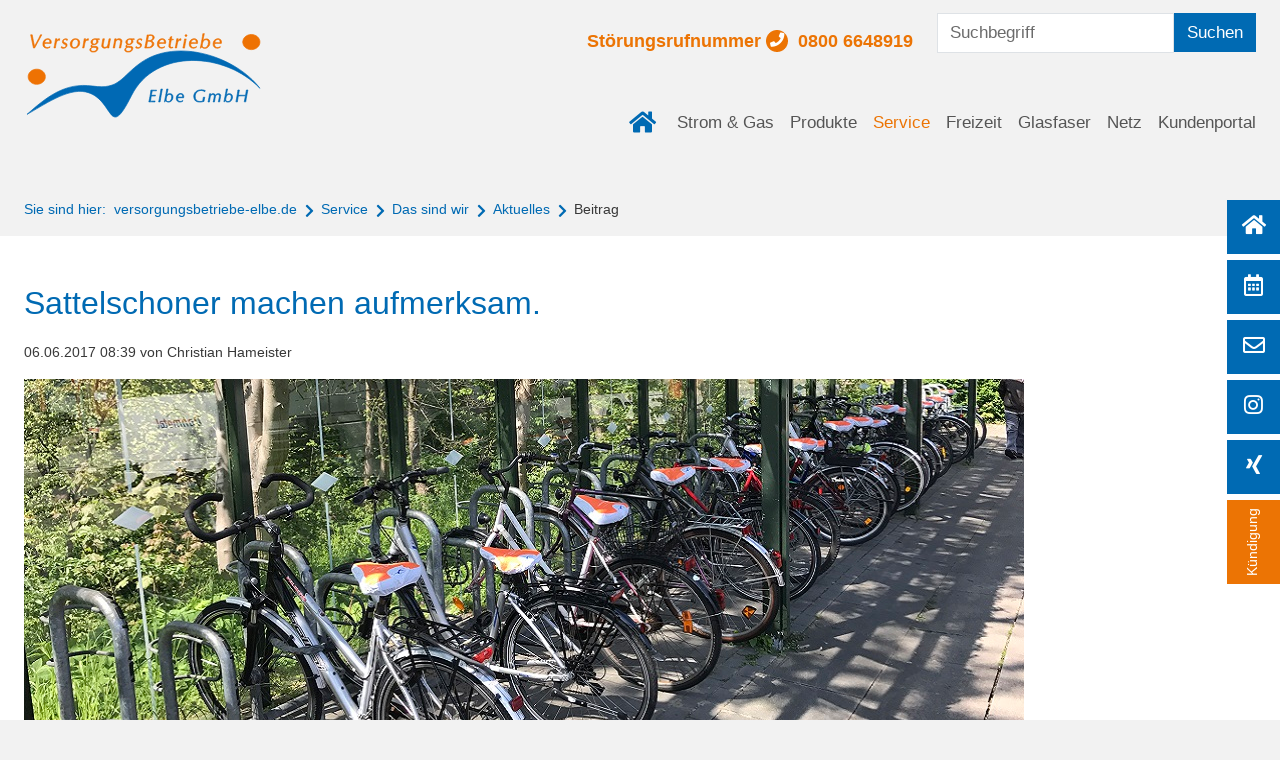

--- FILE ---
content_type: text/html; charset=UTF-8
request_url: https://www.versorgungsbetriebe-elbe.de/beitrag/sattelschoner-machen-aufmerksam
body_size: 7505
content:
<!DOCTYPE html>
<html lang="de">
<head>

      <meta charset="UTF-8">
    <title>Sattelschoner machen aufmerksam. - Versorgungsbetriebe Elbe GmbH</title>
    <base href="https://www.versorgungsbetriebe-elbe.de/">

          <meta name="robots" content="index,follow">
      <meta name="description" content="Für viele Radler in unserem Versorgungsgebiet war es eine Überraschung, unsere Sattelschoner...">
      <meta name="generator" content="Contao Open Source CMS">
    
          <link rel="canonical" href="https://www.versorgungsbetriebe-elbe.de/beitrag/sattelschoner-machen-aufmerksam">
    
    <meta name="viewport" content="width=device-width, initial-scale=1, shrink-to-fit=no">
        <link rel="stylesheet" href="/assets/css/layout.min.css,responsive.min.css,mod_visitors_basic.css,mmenu.c...-301bb63f.css">        <script src="/assets/js/jquery.min.js,mmenu.js,main.js,bootstrap.min.js-535a501d.js"></script><meta property="og:type" content="article"><meta property="article:modified_time" content="2017-06-06T08:39:00"><meta property="article:published_time" content="2017-06-06T08:42:00"><meta property="og:locale" content="de_DE"><meta property="og:url" content="https://www.versorgungsbetriebe-elbe.de/beitrag/sattelschoner-machen-aufmerksam"><meta property="og:title" content="VersorgungsBetriebe Elbe GmbH"><meta property="og:image" content="https://www.versorgungsbetriebe-elbe.de/files/layout/img/logo-versorgungsbetriebe-elbe.png"><meta property="og:description" content="VersorgungsBetriebe Elbe ist ein Versorgungs- und Dienstleistungsunternehmen. Unsere Geschäftsfelder sind die Strom-, Erdgas-, Fernwärme- & Wasserversorgung, technische Dienstleistungen und der Betrieb des Freibad Lauenburg."><meta name="twitter:card" content="summary_large_image"><meta name="twitter:title" content="VersorgungsBetriebe Elbe GmbH"><meta name="twitter:description" content="VersorgungsBetriebe Elbe ist ein Versorgungs- und Dienstleistungsunternehmen. Unsere Geschäftsfelder sind die Strom-, Erdgas-, Fernwärme- & Wasserversorgung, technische Dienstleistungen und der Betrieb des Freibad Lauenburg."><meta name="twitter:image" content="https://www.versorgungsbetriebe-elbe.de/files/layout/img/logo-versorgungsbetriebe-elbe.png">  
</head>
<body id="top" class="standard standard_left unsichtbar">

      
    <div id="wrapper">

                        <header id="header">
            <div class="inside">
              
<div class="header">
	
	<div id="logo"><a title="VersorgungsBetriebe Elbe GmbH" href="https://www.versorgungsbetriebe-elbe.de"><img src="files/layout/img/logo-versorgungsbetriebe-elbe.png" alt="Logo der VersorgungsBetriebe Elbe GmbH"></a></div>
	
<!-- indexer::stop -->
<nav class="mod_navigation block" id="mainmenu">

  
  <a href="/beitrag/sattelschoner-machen-aufmerksam#skipNavigation2" class="visually-hidden">Navigation überspringen</a>

  
<ul class="level_1">
            <li class="haus"><a href="/" title="Home" class="haus">Home</a></li>
                <li class="submenu"><a href="/strom-gas" title="Strom &amp; Gas" class="submenu" aria-haspopup="true">Strom & Gas</a>
<ul class="level_2">
            <li><a href="/strom-gas/sondervertragskunden" title="Sondervertragskunden">Sondervertragskunden</a></li>
                <li class="submenu"><a href="/strom" title="Strom" class="submenu" aria-haspopup="true">Strom</a>
<ul class="level_3">
            <li><a href="/preise-strom" title="Preise Sonderverträge">Preise Sonderverträge</a></li>
                <li><a href="/preise-gv-strom" title="Preise Grundversorgung und Ersatzversorgung">Preise Grundversorgung und Ersatzversorgung</a></li>
                <li><a href="/oekostrom" title="ÖkoStrom">ÖkoStrom</a></li>
                <li><a href="/Veroeffentlichung" title="Veröffentlichungspflichten">Veröffentlichungspflichten</a></li>
                <li><a href="/stromkennzeichnung" title="Stromkennzeichnung">Stromkennzeichnung</a></li>
                <li><a href="/informationen-zur-eeg-umlage" title="Informationen zur EEG-Umlage">Informationen zur EEG-Umlage</a></li>
      </ul>
</li>
                <li class="submenu"><a href="/erdgas" title="Erdgas" class="submenu" aria-haspopup="true">Erdgas</a>
<ul class="level_3">
            <li><a href="/preise-gas" title="Preise Sonderverträge">Preise Sonderverträge</a></li>
                <li><a href="/preise-grundversorgung-und-ersatzversorgung" title="Preise Grundversorgung und Ersatzversorgung">Preise Grundversorgung und Ersatzversorgung</a></li>
                <li><a href="/veroeffentlichungspflichten" title="Veröffentlichungspflichten">Veröffentlichungspflichten</a></li>
      </ul>
</li>
      </ul>
</li>
                <li class="submenu"><a href="/energie-wasser" title="Produkte" class="submenu" aria-haspopup="true">Produkte</a>
<ul class="level_2">
            <li class="submenu"><a href="/e-mobilitaet" title="E-Mobilität" class="submenu" aria-haspopup="true">E-Mobilität</a>
<ul class="level_3">
            <li><a href="/thg-quote" title="THG-Quote">THG-Quote</a></li>
                <li><a href="/ladekarte" title="Ladekarte">Ladekarte</a></li>
                <li><a href="/wallbox-co" title="Wallbox &amp; Co.">Wallbox & Co.</a></li>
      </ul>
</li>
                <li class="submenu"><a href="/fernwaerme" title="Wärme" class="submenu" aria-haspopup="true">Wärme</a>
<ul class="level_3">
            <li><a href="/waerme-contracting-152" title="Wärme-Contracting">Wärme-Contracting</a></li>
                <li><a href="/fernwaerme-156" title="Fernwärme">Fernwärme</a></li>
                <li><a href="/fernwaerme-baugebiete" title="Fernwärme Baugebiete">Fernwärme Baugebiete</a></li>
      </ul>
</li>
                <li class="submenu"><a href="/wasser" title="Wasser" class="submenu" aria-haspopup="true">Wasser</a>
<ul class="level_3">
            <li><a href="/preise" title="Preise">Preise</a></li>
                <li><a href="/versorgungsgebiet-52" title="Versorgungsgebiet">Versorgungsgebiet</a></li>
                <li><a href="https://www.versorgungsbetriebe-elbe.net/wasserbeschaffenheit.html" title="Wasserbeschaffenheit" target="_blank" rel="noreferrer noopener">Wasserbeschaffenheit</a></li>
                <li><a href="/veroeffentlichungspflichten-80" title="Veröffentlichungspflichten Wasser">Veröffentlichungspflichten Wasser</a></li>
                <li><a href="/bedingungen" title="Allgemeine Bedingungen Wasser">Allgemeine Bedingungen Wasser</a></li>
                <li><a href="/gartenwasserzaehler" title="Gartenwasserzähler">Gartenwasserzähler</a></li>
                <li><a href="/abwasser" title="Abwasser">Abwasser</a></li>
      </ul>
</li>
                <li class="submenu"><a href="/nachhaltigkeit-fuer-zuhause" title="Nachhaltigkeit für Zuhause" class="submenu" aria-haspopup="true">Nachhaltigkeit für Zuhause</a>
<ul class="level_3">
            <li><a href="/photovoltaik-aufs-dach" title="Photovoltaik">Photovoltaik</a></li>
                <li><a href="/emobilitaet" title="Wallbox &amp; Co.">Wallbox & Co.</a></li>
                <li><a href="/klimatisierung" title="Klimatisierung">Klimatisierung</a></li>
                <li><a href="/waermeloesungen" title="Wärmelösungen">Wärmelösungen</a></li>
      </ul>
</li>
      </ul>
</li>
                <li class="submenu trail"><a href="/service" title="Service" class="submenu trail" aria-haspopup="true">Service</a>
<ul class="level_2">
            <li class="submenu"><a href="/CORONA" title="Informationen" class="submenu" aria-haspopup="true">Informationen</a>
<ul class="level_3">
            <li><a href="/informationen/kalender" title="Familienkalender 2024 - Ideen und Tipps">Kalender</a></li>
                <li><a href="/informationen/beschleunigter-werktaeglicher-lieferantenwechsel-in-24-stunden-hinweise" title="Beschleunigter werktäglicher Lieferantenwechsel in 24 Stunden &#40;Hinweise&#41;">Beschleunigter werktäglicher Lieferantenwechsel in 24 Stunden &#40;Hinweise&#41;</a></li>
                <li><a href="/informationen/informationen-zu-cyclomedia" title="Informationen zu Cyclomedia">Informationen zu Cyclomedia</a></li>
                <li><a href="/warnung-vor-haust%C3%BCrgesch%C3%A4ften-und-trickbetr%C3%BCgern" title="Warnung vor Haustürgeschäften und Trickbetrügern!">Warnung vor Haustürgeschäften und Trickbetrügern!</a></li>
                <li><a href="/information-jahresverbrauchsablesung-125" title="Information Jahresverbrauchsablesung">Information Jahresverbrauchsablesung</a></li>
                <li><a href="/verhaltensempfehlungen-bei-stoerungen" title="Verhaltensempfehlungen bei Störungen">Verhaltensempfehlungen bei Störungen</a></li>
                <li><a href="/energiespartipps" title="Energiespartipps und Abfallvermeidung">Energiespartipps und Abfallvermeidung</a></li>
                <li><a href="/CORONA" title="Unternehmensinformationen zum CORONA-Virus">Informationen zum CORONA-Virus</a></li>
                <li><a href="/informationen-fuer-installateure-und-fachbetriebe" title="Informationen für Installateure und Fachbetriebe">Informationen für Installateure und Fachbetriebe</a></li>
                <li><a href="/smart-meter-rollout" title="Smart Meter - Rollout">Smart Meter - Rollout</a></li>
                <li><a href="/abwasser" title="Abwasser">Abwasser</a></li>
                <li><a href="/elektromobilitaet" title="Ladekarte und Ladeinfrastruktur">Ladekarte und Ladeinfrastruktur</a></li>
                <li><a href="/w-lan" title="W-LAN">W-LAN</a></li>
      </ul>
</li>
                <li class="submenu"><a href="/formulare" title="Online Formulare" class="submenu" aria-haspopup="true">Online Formulare</a>
<ul class="level_3">
            <li><a href="/zaehlerstaende" title="Zählerstände melden">Zählerstände melden</a></li>
                <li><a href="/umzugsservice" title="Umzugsservice">Umzugsservice</a></li>
                <li><a href="https://bestellstrecke.versorgungsbetriebe-elbe.de/forms/kuendigung/" title="Kündigung der Versorgungsleistung" target="_blank" rel="noreferrer noopener">Kündigung der Versorgungsleistung</a></li>
                <li><a href="/anmelden" title="Anmelden">Anmelden</a></li>
                <li><a href="/abmelden" title="Abmelden">Abmelden</a></li>
                <li><a href="/teilbetragsaenderung" title="Teilbetragsänderung">Teilbetragsänderung</a></li>
                <li><a href="/einzugsermaechtigung" title="Einzugsermächtigung/SEPA-Lastschrift">Einzugsermächtigung/SEPA-Lastschrift</a></li>
                <li><a href="/ueberweisungskonto" title="Einzelüberweisung">Einzelüberweisung</a></li>
                <li><a href="/downloads" title="Downloads">Downloads</a></li>
      </ul>
</li>
                <li class="submenu trail"><a href="/das-sind-wir" title="Das sind wir" class="submenu trail" aria-haspopup="true">Das sind wir</a>
<ul class="level_3">
            <li><a href="/kontakt" title="Kontakt">Kontakt</a></li>
                <li class="trail"><a href="/aktuelles" title="Aktuelles" class="trail">Aktuelles</a></li>
                <li><a href="/karriere" title="Karriere">Karriere</a></li>
                <li><a href="/ausbildung" title="Ausbildung und Studium">Ausbildung und Studium</a></li>
                <li><a href="/ansprechpartner" title="Ansprechpartner">Ansprechpartner</a></li>
                <li><a href="/geschichte" title="Unsere Geschichte">Unsere Geschichte</a></li>
                <li><a href="/sponsoring" title="Sponsoring und Unterstützung">Sponsoring und Unterstützung</a></li>
      </ul>
</li>
      </ul>
</li>
                <li class="submenu"><a href="/freizeit" title="Freizeit" class="submenu" aria-haspopup="true">Freizeit</a>
<ul class="level_2">
            <li class="submenu"><a href="/freibad" title="Freibad" class="submenu" aria-haspopup="true">Freibad</a>
<ul class="level_3">
            <li><a href="/schwimmkurse-informationen" title="Schwimmkurse Informationen">Schwimmkurse Informationen</a></li>
                <li><a href="/preise-277" title="Preise">Preise</a></li>
                <li><a href="/oeffnungszeiten-und-hygienemassnahmen" title="Öffnungszeiten">Öffnungszeiten</a></li>
                <li><a href="/termine-veranstaltungen" title="Termine &amp; Veranstaltungen">Termine & Veranstaltungen</a></li>
                <li><a href="/w-lan" title="W-LAN">W-LAN</a></li>
      </ul>
</li>
                <li><a href="/termine-und-veranstaltungen" title="Termine und Veranstaltungen">Termine und Veranstaltungen</a></li>
      </ul>
</li>
                <li class="submenu"><a href="/media" title="Glasfaser" class="submenu" aria-haspopup="true">Glasfaser</a>
<ul class="level_2">
            <li><a href="/media" title="Glasfaser">Glasfaser</a></li>
      </ul>
</li>
                <li><a href="http://www.versorgungsbetriebe-elbe.net" title="Netz" target="_blank" rel="noreferrer noopener">Netz</a></li>
                <li><a href="/kundenportal" title="Kundenportal">Kundenportal</a></li>
      </ul>

  <span id="skipNavigation2" class="visually-hidden"></span>

</nav>
<!-- indexer::continue -->

	<a id="menuBars" href="#mobileMenu" title="Mobiles Menü"><span>Menü</span> <i class="fas fa-bars"></i></a>
	
	<div class="topbar">
		<div class="hotline">Störungsrufnummer <span class="phone"><a href="tel:+498006648919" title="Störungsrufnummer 0800 6648919">0800 6648919</a></span></div>
		<div id="search">
<!-- indexer::stop -->
<div class="mod_form block">

  
      <form action="/suchergebnisse" method="get" enctype="application/x-www-form-urlencoded">
  <div class="formbody">
                
<div class="widget widget-text mandatory mb-3">
            <label class="mandatory" for="ctrl_11">
                    <span class="visually-hidden">Pflichtfeld </span>Suchbegriff eingeben<span class="mandatory">*</span>
            </label>
    
            
<input class="mandatory form-control" id="ctrl_11" name="keywords" type="text" value="" required placeholder="Suchbegriff">
        
        
    
            </div>

<div class="widget widget-submit mb-3">
            <button class="submit btn btn-primary" id="ctrl_12" name="" alt="Suchen" title="Suchen">Suchen</button>
    </div>
  </div>
</form>
  
</div>
<!-- indexer::continue -->

  <script>
    document.currentScript.previousElementSibling.querySelector('form')?.addEventListener('submit', e => {
      // Prevent double form submission
      if (e.submitter) {
        setTimeout(() => e.submitter.disabled = true);
        setTimeout(() => e.submitter.disabled = false, 30000);
      }
    });
  </script>
</div>
	</div>
	
</div>
<div id="kopfbild"></div>
<!-- indexer::stop -->
<nav class="mod_mmenu" id="mobileMenu" style="display: none">

  
  
<ul class="level_1">
            <li class="haus"><a href="/" title="Home" class="haus">Home</a></li>
                <li class="submenu"><a href="/strom-gas" title="Strom &amp; Gas" class="submenu" aria-haspopup="true">Strom & Gas</a>
<ul class="level_2">
            <li><a href="/strom-gas/sondervertragskunden" title="Sondervertragskunden">Sondervertragskunden</a></li>
                <li class="submenu"><a href="/strom" title="Strom" class="submenu" aria-haspopup="true">Strom</a>
<ul class="level_3">
            <li><a href="/preise-strom" title="Preise Sonderverträge">Preise Sonderverträge</a></li>
                <li><a href="/preise-gv-strom" title="Preise Grundversorgung und Ersatzversorgung">Preise Grundversorgung und Ersatzversorgung</a></li>
                <li><a href="/oekostrom" title="ÖkoStrom">ÖkoStrom</a></li>
                <li><a href="/Veroeffentlichung" title="Veröffentlichungspflichten">Veröffentlichungspflichten</a></li>
                <li><a href="/stromkennzeichnung" title="Stromkennzeichnung">Stromkennzeichnung</a></li>
                <li><a href="/informationen-zur-eeg-umlage" title="Informationen zur EEG-Umlage">Informationen zur EEG-Umlage</a></li>
      </ul>
</li>
                <li class="submenu"><a href="/erdgas" title="Erdgas" class="submenu" aria-haspopup="true">Erdgas</a>
<ul class="level_3">
            <li><a href="/preise-gas" title="Preise Sonderverträge">Preise Sonderverträge</a></li>
                <li><a href="/preise-grundversorgung-und-ersatzversorgung" title="Preise Grundversorgung und Ersatzversorgung">Preise Grundversorgung und Ersatzversorgung</a></li>
                <li><a href="/veroeffentlichungspflichten" title="Veröffentlichungspflichten">Veröffentlichungspflichten</a></li>
      </ul>
</li>
      </ul>
</li>
                <li class="submenu"><a href="/energie-wasser" title="Produkte" class="submenu" aria-haspopup="true">Produkte</a>
<ul class="level_2">
            <li class="submenu"><a href="/e-mobilitaet" title="E-Mobilität" class="submenu" aria-haspopup="true">E-Mobilität</a>
<ul class="level_3">
            <li><a href="/thg-quote" title="THG-Quote">THG-Quote</a></li>
                <li><a href="/ladekarte" title="Ladekarte">Ladekarte</a></li>
                <li><a href="/wallbox-co" title="Wallbox &amp; Co.">Wallbox & Co.</a></li>
      </ul>
</li>
                <li class="submenu"><a href="/fernwaerme" title="Wärme" class="submenu" aria-haspopup="true">Wärme</a>
<ul class="level_3">
            <li><a href="/waerme-contracting-152" title="Wärme-Contracting">Wärme-Contracting</a></li>
                <li><a href="/fernwaerme-156" title="Fernwärme">Fernwärme</a></li>
                <li><a href="/fernwaerme-baugebiete" title="Fernwärme Baugebiete">Fernwärme Baugebiete</a></li>
      </ul>
</li>
                <li class="submenu"><a href="/wasser" title="Wasser" class="submenu" aria-haspopup="true">Wasser</a>
<ul class="level_3">
            <li><a href="/preise" title="Preise">Preise</a></li>
                <li><a href="/versorgungsgebiet-52" title="Versorgungsgebiet">Versorgungsgebiet</a></li>
                <li><a href="https://www.versorgungsbetriebe-elbe.net/wasserbeschaffenheit.html" title="Wasserbeschaffenheit" target="_blank" rel="noreferrer noopener">Wasserbeschaffenheit</a></li>
                <li><a href="/veroeffentlichungspflichten-80" title="Veröffentlichungspflichten Wasser">Veröffentlichungspflichten Wasser</a></li>
                <li><a href="/bedingungen" title="Allgemeine Bedingungen Wasser">Allgemeine Bedingungen Wasser</a></li>
                <li><a href="/gartenwasserzaehler" title="Gartenwasserzähler">Gartenwasserzähler</a></li>
                <li><a href="/abwasser" title="Abwasser">Abwasser</a></li>
      </ul>
</li>
                <li class="submenu"><a href="/nachhaltigkeit-fuer-zuhause" title="Nachhaltigkeit für Zuhause" class="submenu" aria-haspopup="true">Nachhaltigkeit für Zuhause</a>
<ul class="level_3">
            <li><a href="/photovoltaik-aufs-dach" title="Photovoltaik">Photovoltaik</a></li>
                <li><a href="/emobilitaet" title="Wallbox &amp; Co.">Wallbox & Co.</a></li>
                <li><a href="/klimatisierung" title="Klimatisierung">Klimatisierung</a></li>
                <li><a href="/waermeloesungen" title="Wärmelösungen">Wärmelösungen</a></li>
      </ul>
</li>
      </ul>
</li>
                <li class="submenu trail"><a href="/service" title="Service" class="submenu trail" aria-haspopup="true">Service</a>
<ul class="level_2">
            <li class="submenu"><a href="/CORONA" title="Informationen" class="submenu" aria-haspopup="true">Informationen</a>
<ul class="level_3">
            <li><a href="/informationen/kalender" title="Familienkalender 2024 - Ideen und Tipps">Kalender</a></li>
                <li><a href="/informationen/beschleunigter-werktaeglicher-lieferantenwechsel-in-24-stunden-hinweise" title="Beschleunigter werktäglicher Lieferantenwechsel in 24 Stunden &#40;Hinweise&#41;">Beschleunigter werktäglicher Lieferantenwechsel in 24 Stunden &#40;Hinweise&#41;</a></li>
                <li><a href="/informationen/informationen-zu-cyclomedia" title="Informationen zu Cyclomedia">Informationen zu Cyclomedia</a></li>
                <li><a href="/warnung-vor-haust%C3%BCrgesch%C3%A4ften-und-trickbetr%C3%BCgern" title="Warnung vor Haustürgeschäften und Trickbetrügern!">Warnung vor Haustürgeschäften und Trickbetrügern!</a></li>
                <li><a href="/information-jahresverbrauchsablesung-125" title="Information Jahresverbrauchsablesung">Information Jahresverbrauchsablesung</a></li>
                <li><a href="/verhaltensempfehlungen-bei-stoerungen" title="Verhaltensempfehlungen bei Störungen">Verhaltensempfehlungen bei Störungen</a></li>
                <li><a href="/energiespartipps" title="Energiespartipps und Abfallvermeidung">Energiespartipps und Abfallvermeidung</a></li>
                <li><a href="/CORONA" title="Unternehmensinformationen zum CORONA-Virus">Informationen zum CORONA-Virus</a></li>
                <li><a href="/informationen-fuer-installateure-und-fachbetriebe" title="Informationen für Installateure und Fachbetriebe">Informationen für Installateure und Fachbetriebe</a></li>
                <li><a href="/smart-meter-rollout" title="Smart Meter - Rollout">Smart Meter - Rollout</a></li>
                <li><a href="/abwasser" title="Abwasser">Abwasser</a></li>
                <li><a href="/elektromobilitaet" title="Ladekarte und Ladeinfrastruktur">Ladekarte und Ladeinfrastruktur</a></li>
                <li><a href="/w-lan" title="W-LAN">W-LAN</a></li>
      </ul>
</li>
                <li class="submenu"><a href="/formulare" title="Online Formulare" class="submenu" aria-haspopup="true">Online Formulare</a>
<ul class="level_3">
            <li><a href="/zaehlerstaende" title="Zählerstände melden">Zählerstände melden</a></li>
                <li><a href="/umzugsservice" title="Umzugsservice">Umzugsservice</a></li>
                <li><a href="https://bestellstrecke.versorgungsbetriebe-elbe.de/forms/kuendigung/" title="Kündigung der Versorgungsleistung" target="_blank" rel="noreferrer noopener">Kündigung der Versorgungsleistung</a></li>
                <li><a href="/anmelden" title="Anmelden">Anmelden</a></li>
                <li><a href="/abmelden" title="Abmelden">Abmelden</a></li>
                <li><a href="/teilbetragsaenderung" title="Teilbetragsänderung">Teilbetragsänderung</a></li>
                <li><a href="/einzugsermaechtigung" title="Einzugsermächtigung/SEPA-Lastschrift">Einzugsermächtigung/SEPA-Lastschrift</a></li>
                <li><a href="/ueberweisungskonto" title="Einzelüberweisung">Einzelüberweisung</a></li>
                <li><a href="/downloads" title="Downloads">Downloads</a></li>
      </ul>
</li>
                <li class="submenu trail"><a href="/das-sind-wir" title="Das sind wir" class="submenu trail" aria-haspopup="true">Das sind wir</a>
<ul class="level_3">
            <li><a href="/kontakt" title="Kontakt">Kontakt</a></li>
                <li class="trail"><a href="/aktuelles" title="Aktuelles" class="trail">Aktuelles</a></li>
                <li class="submenu"><a href="/karriere" title="Karriere" class="submenu" aria-haspopup="true">Karriere</a>
<ul class="level_4">
            <li><a href="/mitarbeiterkundenzentrum" title="MitarbeiterKundenzentrum">MitarbeiterKundenzentrum</a></li>
      </ul>
</li>
                <li class="submenu"><a href="/ausbildung" title="Ausbildung und Studium" class="submenu" aria-haspopup="true">Ausbildung und Studium</a>
<ul class="level_4">
            <li><a href="/duales-studium" title="Duales Studium">Duales Studium</a></li>
      </ul>
</li>
                <li><a href="/ansprechpartner" title="Ansprechpartner">Ansprechpartner</a></li>
                <li><a href="/geschichte" title="Unsere Geschichte">Unsere Geschichte</a></li>
                <li><a href="/sponsoring" title="Sponsoring und Unterstützung">Sponsoring und Unterstützung</a></li>
      </ul>
</li>
      </ul>
</li>
                <li class="submenu"><a href="/freizeit" title="Freizeit" class="submenu" aria-haspopup="true">Freizeit</a>
<ul class="level_2">
            <li class="submenu"><a href="/freibad" title="Freibad" class="submenu" aria-haspopup="true">Freibad</a>
<ul class="level_3">
            <li><a href="/schwimmkurse-informationen" title="Schwimmkurse Informationen">Schwimmkurse Informationen</a></li>
                <li><a href="/preise-277" title="Preise">Preise</a></li>
                <li><a href="/oeffnungszeiten-und-hygienemassnahmen" title="Öffnungszeiten">Öffnungszeiten</a></li>
                <li><a href="/termine-veranstaltungen" title="Termine &amp; Veranstaltungen">Termine & Veranstaltungen</a></li>
                <li><a href="/w-lan" title="W-LAN">W-LAN</a></li>
      </ul>
</li>
                <li><a href="/termine-und-veranstaltungen" title="Termine und Veranstaltungen">Termine und Veranstaltungen</a></li>
      </ul>
</li>
                <li class="submenu"><a href="/media" title="Glasfaser" class="submenu" aria-haspopup="true">Glasfaser</a>
<ul class="level_2">
            <li><a href="/media" title="Glasfaser">Glasfaser</a></li>
      </ul>
</li>
                <li><a href="http://www.versorgungsbetriebe-elbe.net" title="Netz" target="_blank" rel="noreferrer noopener">Netz</a></li>
                <li><a href="/kundenportal" title="Kundenportal">Kundenportal</a></li>
      </ul>

</nav>
<!-- indexer::continue -->
            </div>
          </header>
              
      
              <div id="container">

                      <main id="main">
              <div class="inside">
                
<div class="quickbuttons">
	<a class="contact" title="Kontakt"><i class="fas fa-home"></i> <span>Kontakt</span></a>
	
	<a class="termin" title="Terminvereinbarung"><i class="far fa-calendar-alt"></i> <span>Termin</span></a>
	
	<a class="mail" title="E-Mail" href="mailto:info@versorgungsbetriebe-elbe.de"><i class="far fa-envelope"></i> <span>E-Mail</span></a>
	
	<a class="instagram" title="Instagram" href="https://www.instagram.com/versorgungsbetriebe_elbe/" target="_blank"><i class="fab fa-instagram"></i> <span>Instagram</span></a>
	
	<a class="xing" title="Xing" href="https://www.xing.com/companies/versorgungsbetriebeelbegmbh" target="_blank"><i class="fab fa-xing"></i> <span>Xing</span></a>
	
	
	
	<a class="kuendigung" title="Kündigung" href="https://bestellstrecke.versorgungsbetriebe-elbe.de/forms/kuendigung/" target="_blank"><span>Kündigung</span></a>

	
	<div class="quickbuttons-contact">
		<a class="close"><i class="fas fa-times"></i></a>
		<div class="content">
			 <div class="content-text">                                    
    <h2>VersorgungsBetriebe Elbe GmbH  </h2>

            
                            
    
                        <div class="rte">
            <p><strong>Standort Lauenburg/Elbe:</strong><br>Hamburger Straße 9-11<br>21481 Lauenburg/Elbe</p>
<p>Telefon: 04153 / 595-0<br>Telefax: 04153 / 595-105</p>
<p><strong>Standort Boizenburg/Elbe:</strong><br>Mühlenteich 5<br>19258 Boizenburg/Elbe</p>
<p>Telefon: 038847 / 602-0<br>Telefax: 038847 / 602-95</p>
<p><a title="Zum Kontaktformular" href="/kontakt">Zum Kontaktformular</a><br><a title="E-Mail senden" href="&#109;&#97;&#105;&#108;&#116;&#111;&#58;&#105;&#x6E;&#102;&#x6F;&#64;&#x76;&#101;&#x72;&#115;&#x6F;&#114;&#x67;&#117;&#x6E;&#103;&#x73;&#98;&#x65;&#116;&#x72;&#105;&#x65;&#98;&#x65;&#45;&#x65;&#108;&#x62;&#101;&#x2E;&#100;&#x65;">E-Mail senden</a></p>
        </div>
    
            </div>



  

		</div>
	</div>
	
	<div class="quickbuttons-termin">
		<a class="close"><i class="fas fa-times"></i></a>
		<div class="content">
			 <div class="content-text">                                    
    <h2>Terminvereinbarung</h2>

            
                            
    
                        <div class="rte">
            <p>Vereinbaren Sie hier einen Termin</p>
        </div>
    
            </div>






        <div class="content-hyperlink">            
                                <a href="/kontakt" title="Terminvereinbarung">Terminvereinbarung</a>            </div>



  

		</div>
	</div>
	
	
</div>
<div class="breadcrumb-wrapper">
	
<!-- indexer::stop -->
<nav class="mod_breadcrumb block" aria-label="Breadcrumb">

            <h6>Sie sind hier:</h6>
      
      <ul>
                        <li><a href="/" title="Versorgungsbetriebe Elbe GmbH">versorgungsbetriebe-elbe.de</a></li>
                                <li><a href="/service" title="Service">Service</a></li>
                                <li><a href="/das-sind-wir" title="Das sind wir">Das sind wir</a></li>
                                <li><a href="/aktuelles" title="Aktuelles">Aktuelles</a></li>
                                <li class="active" aria-current="page">Beitrag</li>
                  </ul>
  
</nav>
<!-- indexer::continue -->


</div>

  <div class="mod_article block container" id="article-14">
    
          
<div class="mod_newsreader block">

        
  
  
<div class="layout_full block">

  <h1>Sattelschoner machen aufmerksam.</h1>

      <p class="info"><time datetime="2017-06-06T08:39:00+02:00">06.06.2017 08:39</time> von Christian Hameister</p>
  
  
      


        <div class="content-text media media--above">            
                                            <figure>
                                                                                                                    <img src="/files/uploads/bekanntmachungen/Veranstaltungen/IMG_0779%20-%20Kopie.JPG" alt width="1000" height="400">
            
                                        
                    
                                        </figure>
    
    
                        <div class="rte">
            <p>&nbsp;</p>
<p>Für viele Radler in unserem Versorgungsgebiet war es eine Überraschung, unsere Sattelschoner. Am 10. Mai hatten wir diese in einer spontanen Aktion in den Städten Boizenburg und Lauenburg verteilt, um auf die ElbeVeloTour am 14.05.2017 aufmerksam zu machen.</p>
<p>Die beliebte ElbeVeloTour „3&nbsp;Länder&nbsp;– 3&nbsp;Städte&nbsp;– 1&nbsp;Fluss“ wird dieses Jahr am Sonntag, den 14. Mai 2017 starten.</p>
<p>Die Organisatoren&nbsp;der Teilnehmerstädte Bleckede, Boizenburg und Lauenburg&nbsp;haben viele Attraktionen für Kinder und Erwachsene initiiert, um die Fahrrad-Tour noch familienfreundlicher zu gestalten.</p>
<p>Die Stadt mit den meisten Teilnehmern der Elbe Velo Tour gewinnt den Pokal. Entsprechend hoch ist die Motivation möglichst viele Radbegeisterte zu erreichen und zum Mitmachen zu bewegen.</p>
<p>Die VersorgungsBetriebe Elbe GmbH unterstützt das Ereignis mit verschiedenen Aktionen rund um E-Mobilität, dem Glücksrad und abwechslungsreichen Geschicklichkeitsspielen. Die Aktionspunkte befinden sich in der Lauenburger Altstadt am Altstadtkiosk und in Boizenburg OT Vier auf dem Gelände der Biosphärenreservats „Flusslandschaft Elbe“/ Freiluftausstellung „EinFlussReich“.</p>
        </div>
    
            </div>



  
  
</div>


  
  

</div>
    
      </div>

              </div>
                          </main>
          
                                
                                
        </div>
      
            
      <a href="https://www.versorgungsbetriebe-elbe.de" id="scrollup" title="nach oben"></a>

                        <footer id="footer">
            <div class="inside">
              
<div class="footer-top">
	<div class="container"><div class="ce_bs_gridStart row">
    <div class="col-12 col-sm-12 col-md-6 col-lg-4 col-xl-4">



                        
    <h3 class="content-headline">Standorte</h3>

    





        <div class="content-text">            
                            
    
                        <div class="rte">
            <p><strong>Standort Lauenburg/Elbe:</strong><br>Hamburger Straße 9-11<br>21481 Lauenburg/Elbe</p>
<p>Telefon: <a href="tel:+4941535950">04153 / 595-0</a><br>Telefax: 04153 / 595-105</p>
<p><strong>Standort Boizenburg/Elbe:</strong><br>Mühlenteich 5<br>19258 Boizenburg/Elbe</p>
<p>Telefon: <a href="tel:+49388476020">038847 / 602-0</a><br>Telefax: 038847 / 602-95</p>
<p><a title="Zum Kontaktformular" href="/kontakt">Zum Kontaktformular</a><br><a title="E-Mail senden" href="&#109;&#97;&#105;&#108;&#116;&#111;&#58;&#105;&#x6E;&#102;&#x6F;&#64;&#x76;&#101;&#x72;&#115;&#x6F;&#114;&#x67;&#117;&#x6E;&#103;&#x73;&#98;&#x65;&#116;&#x72;&#105;&#x65;&#98;&#x65;&#45;&#x65;&#108;&#x62;&#101;&#x2E;&#100;&#x65;">E-Mail senden</a></p>
        </div>
    
            </div>



    </div>
        <div class="ce_bs_gridSeparator col-12 col-sm-12 col-md-6 col-lg-4 col-xl-4">



                        
    <h3 class="content-headline">Produkte</h3>

    



<!-- indexer::stop -->
<nav class="mod_navigation block">

  
  <a href="/beitrag/sattelschoner-machen-aufmerksam#skipNavigation32" class="visually-hidden">Navigation überspringen</a>

  
<ul class="level_1">
            <li><a href="/e-mobilitaet" title="E-Mobilität">E-Mobilität</a></li>
                <li><a href="/fernwaerme" title="Wärme">Wärme</a></li>
                <li><a href="/wasser" title="Wasser">Wasser</a></li>
                <li><a href="/nachhaltigkeit-fuer-zuhause" title="Nachhaltigkeit für Zuhause">Nachhaltigkeit für Zuhause</a></li>
      </ul>

  <span id="skipNavigation32" class="visually-hidden"></span>

</nav>
<!-- indexer::continue -->



        <div class="content-image">            
                                <figure>
                                                                <a href="/oekostrom">                                            <picture>
                                                                                                                        <source srcset="/assets/images/0/oekostrombutton-gyhtpz9er4qkasp.webp" type="image/webp" width="160" height="160">
                                                
                                                            <img src="/assets/images/0/oekostrombutton-c8d1qbax05grwzs.png" alt="100% ÖkoStrom - jetzt informieren" title="100% ÖkoStrom - jetzt informieren" width="160" height="160" loading="lazy">
        
        </picture>
    
                                        
            </a>
                    
                                        </figure>
            </div>



    </div>
        <div class="ce_bs_gridSeparator col-12 col-sm-12 col-md-6 col-lg-4 col-xl-4">



                        
    <h3 class="content-headline">Zertifikate</h3>

    





        <div class="logo_galerie content-gallery content-gallery--cols-4">            
                        
                                
                            <ul>
                    <li>            <figure>
                                                                            <picture>
                                                                                                                        <source srcset="/assets/images/w/Clean_Advantage_LOGO-6kckerx3avy8r0h.webp" type="image/webp" width="260" height="36">
                                                
                                                            <img src="/assets/images/x/Clean_Advantage_LOGO-ngnwp62w268bvsk.png" alt="Clean Advantage Logo" title="Clean Advantage Logo" width="260" height="36" loading="lazy">
        
        </picture>
    
                                        
                    
                                        </figure>
</li>
                </ul>
    
    
            </div>



    </div>
</div>
  
</div>
</div>
<div class="footer-bottom">
	<div class="container"><div class="col12 content-text">            
                            
    
                        <div class="rte">
            <p><a href="/aktuelles">Aktuelles</a> | <a href="/downloads">Downloads</a> | <a href="/ansprechpartner">Ansprechpartner</a> | <a href="/sitemap">Sitemap</a></p>
        </div>
    
            </div>






        <div class="col12 right content-text">            
                            
    
                        <div class="rte">
            <p>© Copyright 2026&nbsp; | <a href="/impressum">Impressum</a> | <a title="Datenschutz" href="/datenschutz">Datenschutz</a>&nbsp;| <a href="/kontakt">Kontakt</a> | <a title="Barrierefreiheitserklärung" href="/barrierefreiheitserklaerung">Barrierefreiheitserklärung</a></p>
        </div>
    
            </div>



  
</div>
</div>            </div>
          </footer>
              
    </div>

      
  
<script src="/assets/colorbox/js/colorbox.min.js?v=1.6.4.2"></script>
<script>
  jQuery(function($) {
    $('a[data-lightbox]').map(function() {
      $(this).colorbox({
        // Put custom options here
        loop: false,
        rel: $(this).attr('data-lightbox'),
        maxWidth: '95%',
        maxHeight: '95%',
        current: 'Bild {current} von {total}',
        previous: "Voheriges",
        next: "Nächstes",
        close: "Schließen",
        xhrError: "Dieser Inhalte konnte nicht geladen werden.",
        imgError: "Dieses Bild konnte nicht geladen werden."
      });
    });
  });
</script>

<script src="/assets/jquery-ui/js/jquery-ui.min.js?v=1.13.2"></script>
<script>
  jQuery(function($) {
    $(document).accordion({
      // Put custom options here
      heightStyle: 'content',
      header: '.toggler',
      collapsible: true,
      create: function(event, ui) {
        ui.header.addClass('active');
        $('.toggler').attr('tabindex', 0);
      },
      activate: function(event, ui) {
        ui.newHeader.addClass('active');
        ui.oldHeader.removeClass('active');
        $('.toggler').attr('tabindex', 0);
      }
    });
  });
</script>
<script>
    document.addEventListener(
        "DOMContentLoaded", function () {
            const menu = document.querySelector('#mobileMenu');
            if (null !== menu && 0 === menu.querySelectorAll('li.active').length) {
                const trails = menu.querySelectorAll('li.trail');
                if (0 < trails.length) {
                    trails.item(trails.length - 1).classList.add('active');
                }
            }
            new Mmenu('#mobileMenu', {"navbar":{"title":"Men\u00fc"},"offCanvas":{"position":"left-front"}}, {"classNames":{"selected":"active"}});
        }
    );
</script>
  <script type="application/ld+json">
{
    "@context": "https:\/\/schema.org",
    "@graph": [
        {
            "@type": "WebPage"
        },
        {
            "@type": "BreadcrumbList",
            "itemListElement": [
                {
                    "@type": "ListItem",
                    "item": {
                        "@id": "\/",
                        "name": "versorgungsbetriebe-elbe.de"
                    },
                    "position": 1
                },
                {
                    "@type": "ListItem",
                    "item": {
                        "@id": "\/service",
                        "name": "Service"
                    },
                    "position": 2
                },
                {
                    "@type": "ListItem",
                    "item": {
                        "@id": "\/das-sind-wir",
                        "name": "Das sind wir"
                    },
                    "position": 3
                },
                {
                    "@type": "ListItem",
                    "item": {
                        "@id": "\/aktuelles",
                        "name": "Aktuelles"
                    },
                    "position": 4
                },
                {
                    "@type": "ListItem",
                    "item": {
                        "@id": "\/beitrag\/sattelschoner-machen-aufmerksam",
                        "name": "Beitrag"
                    },
                    "position": 5
                }
            ]
        },
        {
            "@id": "#\/schema\/image\/2fa8e960-4a82-11e7-b229-003048bd49e6",
            "@type": "ImageObject",
            "contentUrl": "\/files\/uploads\/bekanntmachungen\/Veranstaltungen\/IMG_0779%20-%20Kopie.JPG"
        },
        {
            "@id": "#\/schema\/image\/c54230d6-9105-11ea-b12d-6609d3dc4eab",
            "@type": "ImageObject",
            "contentUrl": "\/assets\/images\/0\/oekostrombutton-c8d1qbax05grwzs.png",
            "name": "100% ÖkoStrom - jetzt informieren"
        },
        {
            "@id": "#\/schema\/image\/11c0b1f4-905b-11ea-b12d-6609d3dc4eab",
            "@type": "ImageObject",
            "contentUrl": "\/assets\/images\/x\/Clean_Advantage_LOGO-ngnwp62w268bvsk.png",
            "name": "Clean Advantage Logo"
        },
        {
            "@id": "#\/schema\/news\/78",
            "@type": "NewsArticle",
            "author": {
                "@type": "Person",
                "name": "Christian Hameister"
            },
            "datePublished": "2017-06-06T08:39:00+02:00",
            "description": "Für viele Radler in unserem Versorgungsgebiet war es eine Überraschung, unsere Sattelschoner...",
            "headline": "Sattelschoner machen aufmerksam.",
            "text": " \nFür viele Radler in unserem Versorgungsgebiet war es eine Überraschung, unsere Sattelschoner. Am 10. Mai hatten wir diese in einer spontanen Aktion in den Städten Boizenburg und Lauenburg verteilt, um auf die ElbeVeloTour am 14.05.2017 aufmerksam zu machen.\nDie beliebte ElbeVeloTour „3 Länder – 3 Städte – 1 Fluss“ wird dieses Jahr am Sonntag, den 14. Mai 2017 starten.\nDie Organisatoren der Teilnehmerstädte Bleckede, Boizenburg und Lauenburg haben viele Attraktionen für Kinder und Erwachsene initiiert, um die Fahrrad-Tour noch familienfreundlicher zu gestalten.\nDie Stadt mit den meisten Teilnehmern der Elbe Velo Tour gewinnt den Pokal. Entsprechend hoch ist die Motivation möglichst viele Radbegeisterte zu erreichen und zum Mitmachen zu bewegen.\nDie VersorgungsBetriebe Elbe GmbH unterstützt das Ereignis mit verschiedenen Aktionen rund um E-Mobilität, dem Glücksrad und abwechslungsreichen Geschicklichkeitsspielen. Die Aktionspunkte befinden sich in der Lauenburger Altstadt am Altstadtkiosk und in Boizenburg OT Vier auf dem Gelände der Biosphärenreservats „Flusslandschaft Elbe“\/ Freiluftausstellung „EinFlussReich“.",
            "url": "\/beitrag\/sattelschoner-machen-aufmerksam"
        }
    ]
}
</script>
<script type="application/ld+json">
{
    "@context": "https:\/\/schema.contao.org",
    "@graph": [
        {
            "@type": "Page",
            "fePreview": false,
            "groups": [],
            "noSearch": false,
            "pageId": 15,
            "protected": false,
            "title": "Sattelschoner machen aufmerksam."
        }
    ]
}
</script></body>
</html>


--- FILE ---
content_type: image/svg+xml
request_url: https://www.versorgungsbetriebe-elbe.de/files/layout/img/logo.svg
body_size: 4723
content:
<?xml version="1.0" encoding="utf-8"?>
<!-- Generator: Adobe Illustrator 24.1.0, SVG Export Plug-In . SVG Version: 6.00 Build 0)  -->
<svg version="1.1" id="Ebene_1" xmlns="http://www.w3.org/2000/svg" xmlns:xlink="http://www.w3.org/1999/xlink" x="0px" y="0px"
	 viewBox="0 0 355.1 126.2" style="enable-background:new 0 0 355.1 126.2;" xml:space="preserve">
<style type="text/css">
	.st0{fill:#0069B4;stroke:#0069B4;stroke-width:1.0001;stroke-miterlimit:22.9256;}
	.st1{fill:#EE7203;stroke:#EE7203;stroke-width:1.0001;stroke-miterlimit:22.9256;}
</style>
<g>
	<path class="st0" d="M4.4,120.8c22.9-12.4,59.5-39.3,86.9-33.3c42.8,9.4,32.6,75.8,68,5c35-69.9,138-64.5,189.8-10.4
		C313,34.6,226.5,6.8,173.4,43.7c-29.5,20.5-31.6,40.9-71.6,35.1C59.9,72.7,32.2,96.2,4.4,120.8L4.4,120.8z"/>
	<path class="st0" d="M196,84.7c-0.2,0.3-0.2,0.7-0.2,1l0,0.2c-0.5,0-1.4-0.1-2.6-0.1c-1.2,0-2.3,0-3.4,0c-0.3,1.2-0.5,2.5-0.8,3.8
		c-0.2,1.3-0.4,2.2-0.5,2.9c1.2,0,2.5-0.1,3.7-0.1c1.3,0,2,0,2.3-0.1c-0.1,0.2-0.1,0.3-0.1,0.6c0,0.2-0.1,0.4-0.1,0.5v0.2
		c-0.6-0.1-1.7-0.1-3.1-0.1c-1.4,0-2.4,0-2.9,0l-1.2,7.7c0.9,0,2.2,0,3.8-0.1c1.7,0,2.7-0.1,3.1-0.2c-0.1,0.5-0.2,0.8-0.2,1l0.1,0.4
		l-5.1-0.1l-4.1,0.1c0.3-1.1,0.6-2.8,1.1-4.9c0.4-2.1,0.8-4.3,1.2-6.6c0.4-2.3,0.7-4.3,0.8-6l5.1,0.1h0.6h0.4h0.3
		C195,84.9,195.5,84.8,196,84.7L196,84.7z"/>
	<path class="st0" d="M200.2,102.3c-0.2,0-0.6,0-1,0c0.2-0.7,0.6-2.5,1.2-5.5c0.6-3,1.1-5.8,1.5-8.6c0.4-2.8,0.7-4.5,0.7-5
		c0.3,0,0.6,0.1,1,0.1c0.4,0,0.8,0,1.2-0.1c-0.1,0.2-0.3,1.5-0.8,3.7c-0.4,2.3-0.8,4.2-1.1,5.8l-1.6,9.6
		C200.7,102.3,200.4,102.3,200.2,102.3L200.2,102.3z"/>
	<path class="st0" d="M211.2,83.1c0.3,0,0.6,0.1,0.9,0.1c0.2,0,0.5,0,0.7,0c0.2,0,0.3-0.1,0.4-0.1c-0.2,0.9-0.6,2.5-1.1,4.8
		c-0.5,2.3-0.8,3.7-0.8,4.2c1-0.9,1.8-1.5,2.4-1.7s1.4-0.3,2.2-0.3c1.4,0,2.5,0.4,3.3,1.3c0.8,0.9,1.2,2,1.2,3.5
		c0,2.2-0.6,4-1.9,5.5c-1.3,1.5-2.9,2.2-4.8,2.2c-0.8,0-1.5-0.1-2.1-0.4c-0.6-0.3-1.2-0.7-1.7-1.4c-0.3,0.2-0.6,0.4-0.9,0.7
		c-0.3,0.3-0.6,0.5-0.8,0.7h-0.5c0.4-1.7,1-4.8,1.9-9.4C210.4,88.4,210.9,85.1,211.2,83.1L211.2,83.1z M210.6,96.5L210.6,96.5
		c-0.2,1.1-0.3,1.9-0.3,2.5c0,0.9,0.3,1.6,0.9,2.1c0.6,0.5,1.3,0.8,2.3,0.8c1.4,0,2.6-0.7,3.6-2c1-1.4,1.5-3,1.5-5
		c0-1.1-0.3-2-0.9-2.7c-0.6-0.7-1.4-1-2.4-1c-1.2,0-2.2,0.4-3,1.3C211.5,93.3,211,94.6,210.6,96.5L210.6,96.5z"/>
	<path class="st0" d="M230.8,102.5c-1.7,0-3-0.5-4-1.5c-1-1-1.5-2.4-1.5-4.1c0-2,0.6-3.7,1.8-5c1.2-1.3,2.8-2,4.7-2
		c1.5,0,2.6,0.4,3.4,1.2c0.8,0.8,1.2,1.9,1.2,3.3c0,0.4,0,0.7-0.1,1c0,0.3-0.1,0.5-0.1,0.8c-0.3,0-1.1,0-2.5-0.1c-1.3,0-2.5,0-3.6,0
		l-2.7,0.1c0,0.2-0.1,0.4-0.1,0.5c0,0.1,0,0.3,0,0.3v0.3c0,2.9,1.3,4.3,4,4.3c0.6,0,1.2-0.1,1.7-0.3c0.5-0.2,1.2-0.5,2-1.1l-0.3,1.2
		c-0.6,0.3-1.3,0.6-2,0.8C232.1,102.4,231.4,102.5,230.8,102.5L230.8,102.5z M231.7,90.7L231.7,90.7c-1,0-1.9,0.4-2.7,1.2
		c-0.8,0.8-1.2,1.9-1.4,3.2l4.6,0.1h0.4h0.3c0.3,0,0.7,0,1,0c0.3-0.1,0.5-0.1,0.6-0.1c0-0.2,0.1-0.4,0.1-0.6c0-0.2,0-0.4,0-0.6
		c0-1-0.3-1.8-0.8-2.4C233.3,91,232.6,90.7,231.7,90.7L231.7,90.7z"/>
	<path class="st0" d="M262.3,85.3c-2.6,0-4.8,0.8-6.5,2.5c-1.7,1.7-2.5,3.9-2.5,6.6c0,2.3,0.6,4.1,1.8,5.4c1.2,1.3,2.9,1.9,5.2,1.9
		c0.8,0,1.5-0.1,2.3-0.2c0.8-0.1,1.4-0.3,1.8-0.5l0.1-0.2c0.4-1.6,0.6-3.3,0.8-5.1l0.1-0.4c0.1,0,0.3,0,0.6,0.1c0.3,0,0.4,0,0.5,0
		h0.3c0.2,0,0.4,0,0.7-0.1c-0.2,1-0.5,2.1-0.7,3.4c-0.2,1.3-0.4,2.2-0.4,2.8l-2.1,0.5c-0.9,0.2-1.6,0.3-2.1,0.4
		c-0.5,0.1-1.1,0.1-1.9,0.1c-3.9,0-6.4-1-7.5-2.9c-1.1-1.9-1.6-3.7-1.6-5.2c0-3,1-5.5,3.1-7.3c2.1-1.8,4.9-2.7,8.4-2.7
		c1,0,2,0.1,3,0.3c1,0.2,1.8,0.4,2.5,0.8l-0.8,1.7C265.9,85.9,264.2,85.3,262.3,85.3L262.3,85.3z"/>
	<path class="st0" d="M279.9,90c0.9,0,1.6,0.2,2.1,0.6c0.5,0.4,0.9,1,1.2,1.9c1.3-1.7,2.7-2.5,4.4-2.5c1,0,1.9,0.3,2.5,0.8
		c0.6,0.5,1,1.2,1,2.1c0,0.2,0,0.5-0.1,0.8c-0.1,0.4-0.1,0.6-0.2,0.8c-0.3,1.5-0.6,3-0.8,4.6c-0.3,1.6-0.4,2.6-0.4,3.1
		c-0.3,0-0.6,0-0.8,0c-0.4,0-0.9,0-1.3,0c0.3-0.8,0.6-2.4,1.1-4.6c0.4-2.3,0.6-3.6,0.6-3.9c0-0.7-0.2-1.3-0.7-1.8
		c-0.4-0.5-1-0.7-1.7-0.7c-1.2,0-2,0.3-2.5,1c-0.5,0.7-0.8,1.3-1,1.9c-0.2,0.6-0.3,1.4-0.5,2.4c-0.2,1.1-0.4,2.3-0.6,3.5
		c-0.2,1.2-0.3,2-0.3,2.3c-0.3,0-0.6,0-0.9,0c-0.3,0-0.7,0-1.1,0c0.2-0.5,0.3-1.3,0.6-2.4c0.2-1.1,0.4-2,0.6-2.9
		c0.2-0.9,0.3-1.6,0.4-2.2c0.1-0.6,0.1-1,0.1-1.2c0-0.7-0.2-1.3-0.6-1.7c-0.4-0.4-1-0.6-1.7-0.6c-0.7,0-1.3,0.2-1.9,0.6
		c-0.6,0.4-1.1,0.9-1.4,1.7c-0.3,0.7-0.6,2.2-1,4.5c-0.4,2.3-0.6,3.7-0.6,4.3c-0.4,0-0.7,0-1,0c-0.2,0-0.6,0-1.1,0
		c0.4-1.5,0.8-3.5,1.3-6.1c0.5-2.6,0.8-4.6,0.9-6c0.3-0.1,0.6-0.2,0.8-0.2c0.2,0,0.4,0,0.7,0c0.2,0.1,0.4,0.2,0.5,0.2l-0.4,1.9
		c0.4-0.4,0.9-0.9,1.5-1.4C277.9,90.2,278.8,90,279.9,90L279.9,90z"/>
	<path class="st0" d="M299.3,83.1c0.3,0,0.6,0.1,0.9,0.1c0.2,0,0.5,0,0.7,0c0.2,0,0.3-0.1,0.4-0.1c-0.2,0.9-0.6,2.5-1.1,4.8
		c-0.5,2.3-0.8,3.7-0.8,4.2c1-0.9,1.8-1.5,2.4-1.7c0.6-0.2,1.4-0.3,2.2-0.3c1.4,0,2.5,0.4,3.3,1.3c0.8,0.9,1.2,2,1.2,3.5
		c0,2.2-0.6,4-1.9,5.5c-1.3,1.5-2.9,2.2-4.8,2.2c-0.8,0-1.5-0.1-2.1-0.4c-0.6-0.3-1.2-0.7-1.7-1.4c-0.3,0.2-0.6,0.4-0.9,0.7
		c-0.3,0.3-0.6,0.5-0.8,0.7h-0.5c0.4-1.7,1-4.8,1.9-9.4C298.6,88.4,299.1,85.1,299.3,83.1L299.3,83.1z M298.8,96.5L298.8,96.5
		c-0.2,1.1-0.3,1.9-0.3,2.5c0,0.9,0.3,1.6,0.9,2.1c0.6,0.5,1.3,0.8,2.3,0.8c1.4,0,2.6-0.7,3.6-2c1-1.4,1.5-3,1.5-5
		c0-1.1-0.3-2-0.9-2.7c-0.6-0.7-1.4-1-2.4-1c-1.2,0-2.2,0.4-3,1.3C299.7,93.3,299.2,94.6,298.8,96.5L298.8,96.5z"/>
	<path class="st0" d="M317.1,93.4c-0.3,1.9-0.7,3.7-0.9,5.5c-0.3,1.8-0.4,2.9-0.4,3.3c-0.2,0-0.4,0-0.6,0c-0.1,0-0.3,0-0.5,0
		c-0.2,0-0.4,0-0.6,0c-0.2,0-0.4,0-0.6,0c0.2-0.8,0.5-2.4,1-4.9c0.5-2.4,0.9-4.7,1.2-6.9c0.4-2.1,0.6-4,0.8-5.7l1.1-0.1
		c0.2,0,0.6,0,1.1,0.1l-1.5,7.7c0.7,0,1.5,0,2.4,0c0.9,0,2,0,3.3,0h0.8h0.7h0.6h0.5h0.4h0.3h0.3c0.6,0,1.1,0,1.4-0.1l1.2-7.6
		l1.1-0.1c0.2,0,0.6,0,1.1,0.1c-0.6,2.7-1.2,6.1-2,10.1c-0.7,4-1.1,6.5-1.1,7.4c-0.2,0-0.4,0-0.6,0c-0.1,0-0.3,0-0.5,0
		c-0.2,0-0.4,0-0.6,0c-0.2,0-0.4,0-0.6,0l1.8-8.9c-0.1,0-0.3,0-0.7,0c-0.4,0-0.8,0-1.1,0c-1.6,0-3.2,0-4.7,0
		C319.8,93.4,318.4,93.4,317.1,93.4L317.1,93.4z"/>
	<path class="st1" d="M31.6,64.9c0,6.2-5.7,11.3-12.8,11.3c-7,0-12.7-5-12.7-11.3c0-6.2,5.7-11.2,12.7-11.2
		C25.9,53.7,31.6,58.7,31.6,64.9L31.6,64.9z"/>
	<path class="st1" d="M349.1,13.4c0,6.2-5.7,11.3-12.7,11.3c-7,0-12.7-5-12.7-11.3c0-6.2,5.7-11.2,12.7-11.2
		C343.4,2.2,349.1,7.2,349.1,13.4L349.1,13.4z"/>
	<path class="st1" d="M24.3,2.7c0.3,0,0.6-0.1,0.8-0.1c0.2,0,0.6,0,1.2,0.1L15.6,22.3c-0.3,0-0.6,0-0.8,0c-0.2,0-0.5,0-0.8,0
		c-0.3-1.6-0.8-3.6-1.3-6.2c-0.5-2.6-1.1-5.3-1.7-8.2c-0.6-2.9-1-4.6-1.2-5.2c0.2,0,0.4,0,0.5,0c0.2,0,0.3,0,0.6,0
		c0.4,0,0.9,0,1.3,0.1c0.2,1.4,0.7,4.1,1.5,8.1c0.8,4,1.5,6.9,1.9,8.7l0.1,0c0.7-1.2,1.5-2.8,2.5-4.7c1-1.9,2.2-4.1,3.4-6.5
		C22.9,5.8,23.8,4,24.3,2.7L24.3,2.7z"/>
	<path class="st1" d="M34,22.6c-1.9,0-3.4-0.6-4.5-1.7c-1.1-1.1-1.6-2.7-1.6-4.6c0-2.3,0.7-4.1,2-5.6c1.3-1.4,3.1-2.2,5.2-2.2
		c1.6,0,2.9,0.4,3.8,1.3c0.9,0.9,1.4,2.1,1.4,3.7c0,0.4,0,0.8-0.1,1.1c0,0.3-0.1,0.6-0.2,0.9c-0.4,0-1.3,0-2.7-0.1
		c-1.5,0-2.8,0-4.1,0l-3,0.1c0,0.2-0.1,0.4-0.1,0.6c0,0.2,0,0.3,0,0.4v0.3c0,3.2,1.5,4.8,4.5,4.8c0.7,0,1.3-0.1,1.8-0.3
		s1.3-0.6,2.2-1.2l-0.3,1.3c-0.7,0.4-1.4,0.7-2.2,0.9C35.5,22.5,34.7,22.6,34,22.6L34,22.6z M35.1,9.4L35.1,9.4
		c-1.2,0-2.2,0.5-3,1.4c-0.9,0.9-1.4,2.1-1.6,3.5l5.2,0.1H36h0.3c0.4,0,0.7,0,1.1,0c0.3-0.1,0.5-0.1,0.7-0.1c0-0.2,0.1-0.5,0.1-0.7
		c0-0.2,0-0.4,0-0.6c0-1.1-0.3-2-0.8-2.7C36.9,9.7,36.1,9.4,35.1,9.4L35.1,9.4z"/>
	<path class="st1" d="M52.6,8.5h0.2c-0.1,0.8-0.2,1.5-0.2,2v0.3L52.4,11c-0.5-0.2-0.8-0.3-1.2-0.3c-0.7,0-1.2,0.2-1.7,0.7
		c-0.5,0.5-0.8,1-1.1,1.5c-0.3,0.6-0.7,2.1-1.2,4.5c-0.5,2.4-0.7,4-0.7,4.7c-0.4,0-0.7,0-0.9,0c-0.4,0-0.8,0-1.3,0
		c0.4-1.8,1-4.4,1.5-7.8c0.6-3.4,0.9-5.3,0.8-5.7l1.1-0.1c0.2,0,0.3,0,0.5,0c0.3,0.1,0.5,0.1,0.7,0.1c-0.1,0.4-0.2,0.9-0.3,1.5
		c-0.1,0.6-0.2,1.2-0.2,1.5h0.1c0.5-0.7,1.1-1.5,1.7-2.2C50.9,8.9,51.7,8.5,52.6,8.5L52.6,8.5z"/>
	<path class="st1" d="M61.1,9.4c-0.7,0-1.4,0.3-1.9,0.8c-0.5,0.5-0.8,1.1-0.8,1.9c0,0.6,0.2,1.1,0.6,1.5c0.4,0.4,1.2,0.8,2.6,1.4
		c1.4,0.6,2.1,1.5,2.1,2.8c0,1.4-0.5,2.6-1.6,3.5c-1.1,1-2.4,1.4-4,1.4c-1.2,0-2.2-0.3-3.1-0.8c0.3-0.6,0.6-1.2,0.8-1.9h0.2
		c0.5,1.1,1.5,1.7,3,1.7c0.8,0,1.5-0.3,2.1-0.8c0.6-0.5,0.9-1.2,0.9-2c0-0.5-0.2-1-0.5-1.3c-0.3-0.3-0.9-0.7-1.9-1.1
		c-1-0.4-1.7-0.9-2.1-1.4c-0.4-0.5-0.7-1.2-0.7-2.1c0-1.3,0.5-2.4,1.4-3.2c0.9-0.8,2.2-1.2,3.6-1.2c0.9,0,1.7,0.2,2.6,0.6
		c-0.3,0.8-0.6,1.5-0.7,2h-0.3C63.1,9.9,62.3,9.4,61.1,9.4L61.1,9.4z"/>
	<path class="st1" d="M76.3,8.5c1.9,0,3.4,0.5,4.5,1.6c1.1,1.1,1.6,2.5,1.6,4.3c0,2.3-0.8,4.2-2.3,5.8c-1.5,1.6-3.3,2.4-5.5,2.4
		c-2,0-3.5-0.5-4.6-1.6c-1.1-1.1-1.6-2.6-1.6-4.6c0-1,0.2-2,0.7-3.1c0.4-1.1,1.2-2.1,2.3-3.2C72.5,9,74.2,8.5,76.3,8.5L76.3,8.5z
		 M80.2,13.9L80.2,13.9c0-1.4-0.4-2.5-1.1-3.3c-0.7-0.8-1.7-1.2-2.9-1.2c-1.5,0-2.8,0.7-3.9,2.2c-1,1.5-1.5,3.4-1.5,5.6
		c0,1.4,0.3,2.5,1,3.3c0.7,0.8,1.6,1.1,2.8,1.1c1.6,0,2.9-0.7,4-2.2C79.7,18,80.2,16.1,80.2,13.9L80.2,13.9z"/>
	<path class="st1" d="M95.1,8.5h0.2c-0.1,0.8-0.2,1.5-0.2,2v0.3L94.8,11c-0.5-0.2-0.8-0.3-1.2-0.3c-0.7,0-1.2,0.2-1.7,0.7
		c-0.5,0.5-0.8,1-1.1,1.5c-0.3,0.6-0.7,2.1-1.2,4.5c-0.5,2.4-0.7,4-0.7,4.7c-0.4,0-0.7,0-0.9,0c-0.4,0-0.8,0-1.3,0
		c0.4-1.8,1-4.4,1.5-7.8c0.6-3.4,0.9-5.3,0.8-5.7l1.1-0.1c0.2,0,0.3,0,0.5,0c0.3,0.1,0.5,0.1,0.7,0.1c-0.1,0.4-0.2,0.9-0.3,1.5
		c-0.1,0.6-0.2,1.2-0.2,1.5h0.1c0.5-0.7,1.1-1.5,1.7-2.2C93.3,8.9,94.1,8.5,95.1,8.5L95.1,8.5z"/>
	<path class="st1" d="M109.6,12.5c0,1.4-0.6,2.5-1.7,3.4c-1.2,0.9-2.6,1.4-4.3,1.4h-2.3c-0.5,0.3-0.8,0.8-0.8,1.3
		c0,0.5,0.2,0.8,0.6,0.9c0.4,0.1,1.4,0.2,3,0.2c1.6,0,3,0.2,3.9,0.5c1,0.3,1.5,1.1,1.5,2.4c0,0.6-0.2,1.2-0.5,2
		c-0.3,0.7-0.9,1.5-1.8,2.4c-0.9,0.9-2.5,1.3-4.7,1.3c-1.5,0-2.8-0.3-3.7-0.9c-0.9-0.6-1.4-1.4-1.4-2.5c0-1.6,1-2.7,3-3.5v-0.2
		c-0.4-0.1-0.8-0.3-1-0.6c-0.3-0.3-0.4-0.7-0.4-1.1c0-1,0.7-1.8,2.1-2.5v-0.2c-1.4-0.6-2.1-1.7-2.1-3.3c0-1.4,0.6-2.6,1.7-3.5
		c1.1-0.9,2.5-1.4,4.2-1.4l3.6,0.1h0.5h0.4c0.8,0,1.5,0,2.1-0.1l0,0.6l0,0.6c-0.3,0-0.8-0.1-1.5-0.1c-0.7,0-1.2-0.1-1.6-0.1v0.1
		c0.3,0.3,0.6,0.6,0.8,1.1S109.6,11.8,109.6,12.5L109.6,12.5z M102.6,27.3L102.6,27.3c1.4,0,2.6-0.4,3.5-1.1
		c0.9-0.7,1.4-1.6,1.4-2.7c0-0.8-0.3-1.3-1-1.7c-0.7-0.3-1.8-0.5-3.3-0.5c-1.4,0-2.4,0.3-3.2,0.8c-0.8,0.5-1.1,1.3-1.1,2.3
		c0,0.9,0.3,1.6,1,2.1C100.6,27.1,101.5,27.3,102.6,27.3L102.6,27.3z M107.5,12.1L107.5,12.1c0-0.8-0.2-1.5-0.7-2
		c-0.5-0.5-1.1-0.8-2-0.8c-1.1,0-1.9,0.4-2.6,1.2c-0.7,0.8-1,1.8-1,3.1c0,0.9,0.3,1.5,0.8,2.1c0.5,0.5,1.2,0.8,2,0.8
		c1,0,1.8-0.4,2.5-1.3C107.2,14.4,107.5,13.3,107.5,12.1L107.5,12.1z"/>
	<path class="st1" d="M123.8,20.2c-1.3,1.6-2.9,2.4-4.6,2.4c-1.2,0-2.2-0.3-3-1c-0.8-0.6-1.2-1.5-1.2-2.5c0-0.5,0.3-2.2,0.8-5.1
		c0.5-2.9,0.8-4.7,0.8-5.3c0.1,0,0.2,0,0.4-0.1s0.4,0,0.6,0l1.4,0.1c-0.2,0.7-0.6,2.3-1.1,4.9c-0.5,2.6-0.8,4.1-0.8,4.7
		c0,0.9,0.2,1.7,0.7,2.2c0.5,0.5,1.2,0.8,2,0.8c1.5,0,2.6-0.5,3.3-1.6c0.7-1,1.1-2.3,1.4-3.8c0.2-1.5,0.5-2.9,0.8-4.3
		c0.3-1.4,0.4-2.3,0.4-2.9c0.1,0,0.3,0,0.6-0.1c0.3,0,0.4,0,0.5,0l1.2,0.1c-0.1,0.5-0.4,1.8-0.8,3.8c-0.4,2.1-0.8,4-1.1,5.8
		c-0.3,1.8-0.5,3.1-0.5,3.9c-0.4,0-0.6,0-0.8,0h-0.3c-0.2,0-0.3,0-0.4,0s-0.3,0-0.6,0l0.3-1.9L123.8,20.2L123.8,20.2z"/>
	<path class="st1" d="M144.7,13.8c-0.3,1.6-0.7,3.3-1,5c-0.3,1.7-0.5,2.9-0.5,3.4c-0.3,0-0.6,0-0.9,0c-0.5,0-1,0-1.4,0
		c0.3-0.9,0.7-2.6,1.2-5.2c0.5-2.5,0.7-4,0.7-4.4c0-0.8-0.3-1.4-0.8-1.9c-0.6-0.5-1.2-0.8-2.1-0.8c-0.9,0-1.7,0.2-2.4,0.6
		c-0.7,0.4-1.2,1-1.6,1.8c-0.3,0.8-0.7,2.5-1.1,5c-0.4,2.5-0.6,4.1-0.6,4.8c-0.4,0-0.8,0-1.1,0c-0.3,0-0.7,0-1.2,0
		c0.4-1.7,0.9-3.9,1.4-6.8c0.5-2.9,0.8-5.1,1-6.6c0.4-0.1,0.7-0.1,0.9-0.1c0.2,0,0.5,0,0.7,0c0.2,0.1,0.4,0.1,0.6,0.1l-0.5,2.1
		c0.3-0.3,0.9-0.8,1.6-1.4c0.7-0.6,1.8-0.9,3.2-0.9c1.1,0,2,0.3,2.9,0.9c0.8,0.6,1.2,1.4,1.2,2.3c0,0.2,0,0.5,0,0.8
		C144.9,13,144.8,13.4,144.7,13.8L144.7,13.8z"/>
	<path class="st1" d="M161.2,12.5c0,1.4-0.6,2.5-1.7,3.4c-1.2,0.9-2.6,1.4-4.3,1.4h-2.3c-0.5,0.3-0.8,0.8-0.8,1.3
		c0,0.5,0.2,0.8,0.6,0.9c0.4,0.1,1.4,0.2,3,0.2c1.6,0,3,0.2,3.9,0.5c1,0.3,1.5,1.1,1.5,2.4c0,0.6-0.2,1.2-0.5,2
		c-0.3,0.7-0.9,1.5-1.8,2.4c-0.9,0.9-2.5,1.3-4.7,1.3c-1.5,0-2.8-0.3-3.7-0.9c-0.9-0.6-1.4-1.4-1.4-2.5c0-1.6,1-2.7,3-3.5v-0.2
		c-0.4-0.1-0.8-0.3-1-0.6c-0.3-0.3-0.4-0.7-0.4-1.1c0-1,0.7-1.8,2.1-2.5v-0.2c-1.4-0.6-2.1-1.7-2.1-3.3c0-1.4,0.6-2.6,1.7-3.5
		c1.1-0.9,2.5-1.4,4.2-1.4l3.6,0.1h0.5h0.4c0.8,0,1.5,0,2.1-0.1l0,0.6l0,0.6c-0.3,0-0.8-0.1-1.5-0.1c-0.7,0-1.2-0.1-1.6-0.1v0.1
		c0.3,0.3,0.6,0.6,0.8,1.1C161.1,11.2,161.2,11.8,161.2,12.5L161.2,12.5z M154.2,27.3L154.2,27.3c1.4,0,2.6-0.4,3.5-1.1
		c0.9-0.7,1.4-1.6,1.4-2.7c0-0.8-0.3-1.3-1-1.7c-0.7-0.3-1.8-0.5-3.3-0.5c-1.4,0-2.4,0.3-3.2,0.8c-0.8,0.5-1.1,1.3-1.1,2.3
		c0,0.9,0.3,1.6,1,2.1C152.2,27.1,153.1,27.3,154.2,27.3L154.2,27.3z M159.1,12.1L159.1,12.1c0-0.8-0.2-1.5-0.7-2
		c-0.5-0.5-1.1-0.8-2-0.8c-1.1,0-1.9,0.4-2.6,1.2c-0.7,0.8-1,1.8-1,3.1c0,0.9,0.3,1.5,0.8,2.1c0.5,0.5,1.2,0.8,2,0.8
		c1,0,1.8-0.4,2.5-1.3C158.7,14.4,159.1,13.3,159.1,12.1L159.1,12.1z"/>
	<path class="st1" d="M171.3,9.4c-0.7,0-1.4,0.3-1.9,0.8c-0.5,0.5-0.8,1.1-0.8,1.9c0,0.6,0.2,1.1,0.6,1.5c0.4,0.4,1.2,0.8,2.6,1.4
		c1.4,0.6,2.1,1.5,2.1,2.8c0,1.4-0.5,2.6-1.6,3.5c-1.1,1-2.4,1.4-4,1.4c-1.2,0-2.2-0.3-3.1-0.8c0.3-0.6,0.6-1.2,0.8-1.9h0.2
		c0.5,1.1,1.5,1.7,3,1.7c0.8,0,1.5-0.3,2.1-0.8c0.6-0.5,0.9-1.2,0.9-2c0-0.5-0.2-1-0.5-1.3c-0.3-0.3-0.9-0.7-1.9-1.1
		s-1.7-0.9-2.1-1.4c-0.4-0.5-0.7-1.2-0.7-2.1c0-1.3,0.5-2.4,1.4-3.2c0.9-0.8,2.2-1.2,3.6-1.2c0.9,0,1.7,0.2,2.6,0.6
		c-0.3,0.8-0.5,1.5-0.7,2h-0.3C173.3,9.9,172.5,9.4,171.3,9.4L171.3,9.4z"/>
	<path class="st1" d="M192.2,16c0,0.9-0.2,1.7-0.7,2.6c-0.5,0.8-1.3,1.7-2.5,2.4c-1.2,0.8-3,1.2-5.4,1.2h-3c-0.7,0-1.3,0-1.9,0.1
		c0.4-1.8,0.9-4.3,1.5-7.3c0.6-3.1,1-5.7,1.4-8c0.4-2.3,0.5-3.7,0.5-4.2c0.1,0.1,0.4,0.1,0.9,0.1c0.5,0,0.8,0,1.1,0l3.3-0.2
		c1.7,0,3,0.3,3.9,1c0.9,0.7,1.4,1.6,1.4,2.9c0,1.1-0.5,2.2-1.4,3.1c-0.9,1-2.1,1.6-3.5,1.9l-0.1,0.3c1.3,0.1,2.4,0.6,3.1,1.3
		C191.8,14,192.2,14.9,192.2,16L192.2,16z M188.2,19.7L188.2,19.7c1.1-1,1.6-2.3,1.6-3.7c0-1-0.3-1.8-0.9-2.4
		c-0.6-0.6-1.5-1-2.6-1.2l-2.4-0.1c-0.5,0-0.9,0-1.2,0.1l-1.5,8.7c0.5,0.1,1.1,0.2,1.7,0.2C185.4,21.3,187.1,20.8,188.2,19.7
		L188.2,19.7z M190.6,6.6L190.6,6.6c0-0.9-0.3-1.7-1-2.2c-0.6-0.5-1.5-0.8-2.7-0.8l-2.5,0.1c-0.1,0.3-0.3,1.2-0.6,2.8
		c-0.3,1.6-0.6,3.2-0.9,4.7c0.3,0,0.5,0.1,0.7,0.1c0.2,0,0.5,0,0.7,0c2.4,0,4.1-0.5,4.9-1.6C190.2,8.9,190.6,7.8,190.6,6.6
		L190.6,6.6z"/>
	<path class="st1" d="M203.4,22.6c-1.9,0-3.4-0.6-4.5-1.7c-1.1-1.1-1.6-2.7-1.6-4.6c0-2.3,0.7-4.1,2-5.6c1.3-1.4,3.1-2.2,5.2-2.2
		c1.6,0,2.9,0.4,3.8,1.3c0.9,0.9,1.4,2.1,1.4,3.7c0,0.4,0,0.8-0.1,1.1c0,0.3-0.1,0.6-0.2,0.9c-0.4,0-1.3,0-2.7-0.1
		c-1.5,0-2.8,0-4.1,0l-3,0.1c0,0.2-0.1,0.4-0.1,0.6c0,0.2,0,0.3,0,0.4v0.3c0,3.2,1.5,4.8,4.5,4.8c0.7,0,1.3-0.1,1.8-0.3
		c0.6-0.2,1.3-0.6,2.2-1.2l-0.3,1.3c-0.7,0.4-1.4,0.7-2.2,0.9C204.9,22.5,204.1,22.6,203.4,22.6L203.4,22.6z M204.4,9.4L204.4,9.4
		c-1.2,0-2.2,0.5-3,1.4c-0.9,0.9-1.4,2.1-1.6,3.5l5.2,0.1h0.4h0.3c0.4,0,0.7,0,1.1,0c0.3-0.1,0.5-0.1,0.7-0.1c0-0.2,0.1-0.5,0.1-0.7
		c0-0.2,0-0.4,0-0.6c0-1.1-0.3-2-0.8-2.7C206.3,9.7,205.5,9.4,204.4,9.4L204.4,9.4z"/>
	<path class="st1" d="M218.2,9.1l2.8,0.2l-0.1,0.8l-2.9,0c-0.4,1.8-0.7,3.6-1.1,5.5c-0.3,1.9-0.5,3.1-0.5,3.5c0,0.7,0.2,1.3,0.6,1.7
		c0.4,0.4,0.9,0.6,1.6,0.6c0.6,0,1.2-0.2,1.8-0.6l-0.1,0.8c-0.3,0.2-0.8,0.5-1.3,0.6c-0.5,0.2-1,0.2-1.5,0.2c-0.9,0-1.7-0.3-2.3-0.8
		c-0.6-0.6-0.9-1.3-0.9-2.1c0-0.2,0.1-1.2,0.4-3c0.3-1.8,0.5-3.3,0.7-4.6c0.2-1.3,0.3-1.9,0.3-1.9l-1.8,0c0.1-0.2,0.1-0.4,0.1-0.7
		V9.3l1.8-0.2l0.5-3l2.4-0.9c-0.1,0.4-0.2,1.1-0.4,2.1C218.3,8.3,218.2,8.9,218.2,9.1L218.2,9.1z"/>
	<path class="st1" d="M232.1,8.5h0.2c-0.1,0.8-0.2,1.5-0.2,2v0.3l-0.3,0.2c-0.5-0.2-0.8-0.3-1.2-0.3c-0.7,0-1.2,0.2-1.7,0.7
		c-0.5,0.5-0.8,1-1.1,1.5c-0.3,0.6-0.7,2.1-1.2,4.5c-0.5,2.4-0.7,4-0.7,4.7c-0.4,0-0.7,0-0.9,0c-0.4,0-0.8,0-1.3,0
		c0.4-1.8,1-4.4,1.5-7.8c0.6-3.4,0.9-5.3,0.8-5.7l1-0.1c0.2,0,0.3,0,0.5,0c0.3,0.1,0.5,0.1,0.7,0.1c-0.1,0.4-0.2,0.9-0.3,1.5
		c-0.1,0.6-0.2,1.2-0.2,1.5h0.1c0.5-0.7,1.1-1.5,1.7-2.2C230.4,8.9,231.2,8.5,232.1,8.5L232.1,8.5z"/>
	<path class="st1" d="M236.2,22.3c-0.3,0-0.7,0-1.1,0c0.5-1.7,1-4.1,1.5-7.1c0.5-3,0.9-5.2,1-6.4c0.2,0,0.4,0,0.6,0.1
		c0.2,0,0.4,0,0.6,0c0.2,0,0.6,0,1.2-0.1c-0.1,0.4-0.3,1.3-0.6,2.7c-0.3,1.4-0.5,2.7-0.8,4.1c-0.3,1.4-0.5,2.7-0.7,4
		c-0.2,1.3-0.3,2.2-0.3,2.8c-0.2,0-0.4,0-0.7,0C236.6,22.3,236.4,22.3,236.2,22.3L236.2,22.3z M239.7,5.2L239.7,5.2
		c-0.4,0-0.7-0.1-1-0.4c-0.3-0.3-0.4-0.6-0.4-1c0-0.4,0.1-0.7,0.4-1c0.3-0.3,0.6-0.4,1-0.4c0.4,0,0.7,0.1,1,0.4
		c0.3,0.3,0.4,0.6,0.4,1c0,0.4-0.1,0.7-0.4,1C240.4,5.1,240.1,5.2,239.7,5.2L239.7,5.2z"/>
	<path class="st1" d="M250.6,22.6c-1.9,0-3.4-0.6-4.5-1.7c-1.1-1.1-1.6-2.7-1.6-4.6c0-2.3,0.7-4.1,2-5.6c1.3-1.4,3.1-2.2,5.2-2.2
		c1.6,0,2.9,0.4,3.8,1.3c0.9,0.9,1.4,2.1,1.4,3.7c0,0.4,0,0.8-0.1,1.1c0,0.3-0.1,0.6-0.2,0.9c-0.4,0-1.3,0-2.7-0.1
		c-1.5,0-2.8,0-4.1,0l-3,0.1c0,0.2-0.1,0.4-0.1,0.6c0,0.2,0,0.3,0,0.4v0.3c0,3.2,1.5,4.8,4.5,4.8c0.7,0,1.3-0.1,1.8-0.3
		s1.3-0.6,2.2-1.2l-0.3,1.3c-0.7,0.4-1.4,0.7-2.2,0.9C252,22.5,251.3,22.6,250.6,22.6L250.6,22.6z M251.6,9.4L251.6,9.4
		c-1.2,0-2.2,0.5-3,1.4c-0.9,0.9-1.4,2.1-1.6,3.5l5.2,0.1h0.4h0.3c0.4,0,0.7,0,1.1,0c0.3-0.1,0.5-0.1,0.7-0.1c0-0.2,0.1-0.5,0.1-0.7
		c0-0.2,0-0.4,0-0.6c0-1.1-0.3-2-0.8-2.7C253.4,9.7,252.6,9.4,251.6,9.4L251.6,9.4z"/>
	<path class="st1" d="M264.7,0.9c0.3,0,0.7,0.1,1,0.1c0.3,0,0.5,0,0.8,0c0.2,0,0.3-0.1,0.4-0.1c-0.3,1-0.7,2.8-1.2,5.4
		c-0.5,2.6-0.8,4.2-0.9,4.8c1.1-1.1,2-1.7,2.7-2c0.7-0.3,1.5-0.4,2.5-0.4c1.5,0,2.8,0.5,3.7,1.5c0.9,1,1.4,2.3,1.4,3.9
		c0,2.4-0.7,4.5-2.2,6.2c-1.4,1.7-3.2,2.5-5.4,2.5c-0.9,0-1.7-0.1-2.4-0.4c-0.7-0.3-1.3-0.8-1.9-1.5c-0.3,0.2-0.6,0.5-1,0.8
		c-0.4,0.3-0.7,0.6-0.9,0.8h-0.5c0.5-1.9,1.2-5.4,2.1-10.5C263.9,6.8,264.4,3.1,264.7,0.9L264.7,0.9z M264.1,15.8L264.1,15.8
		c-0.2,1.2-0.3,2.1-0.3,2.8c0,1,0.3,1.8,1,2.4c0.6,0.6,1.5,0.9,2.5,0.9c1.6,0,2.9-0.8,4-2.3c1.1-1.5,1.6-3.4,1.6-5.6
		c0-1.2-0.3-2.2-1-3c-0.7-0.8-1.5-1.1-2.6-1.1c-1.4,0-2.5,0.5-3.3,1.4C265.1,12.2,264.5,13.7,264.1,15.8L264.1,15.8z"/>
	<path class="st1" d="M285.9,22.6c-1.9,0-3.4-0.6-4.5-1.7c-1.1-1.1-1.6-2.7-1.6-4.6c0-2.3,0.7-4.1,2-5.6c1.3-1.4,3.1-2.2,5.2-2.2
		c1.6,0,2.9,0.4,3.8,1.3c0.9,0.9,1.4,2.1,1.4,3.7c0,0.4,0,0.8-0.1,1.1c0,0.3-0.1,0.6-0.2,0.9c-0.4,0-1.3,0-2.7-0.1
		c-1.5,0-2.8,0-4.1,0l-3,0.1c0,0.2-0.1,0.4-0.1,0.6c0,0.2,0,0.3,0,0.4v0.3c0,3.2,1.5,4.8,4.5,4.8c0.7,0,1.3-0.1,1.8-0.3
		s1.3-0.6,2.2-1.2l-0.3,1.3c-0.7,0.4-1.4,0.7-2.2,0.9C287.3,22.5,286.6,22.6,285.9,22.6L285.9,22.6z M286.9,9.4L286.9,9.4
		c-1.2,0-2.2,0.5-3,1.4c-0.9,0.9-1.4,2.1-1.6,3.5l5.2,0.1h0.4h0.3c0.4,0,0.7,0,1.1,0c0.3-0.1,0.5-0.1,0.7-0.1c0-0.2,0.1-0.5,0.1-0.7
		c0-0.2,0-0.4,0-0.6c0-1.1-0.3-2-0.8-2.7C288.7,9.7,287.9,9.4,286.9,9.4L286.9,9.4z"/>
</g>
</svg>
